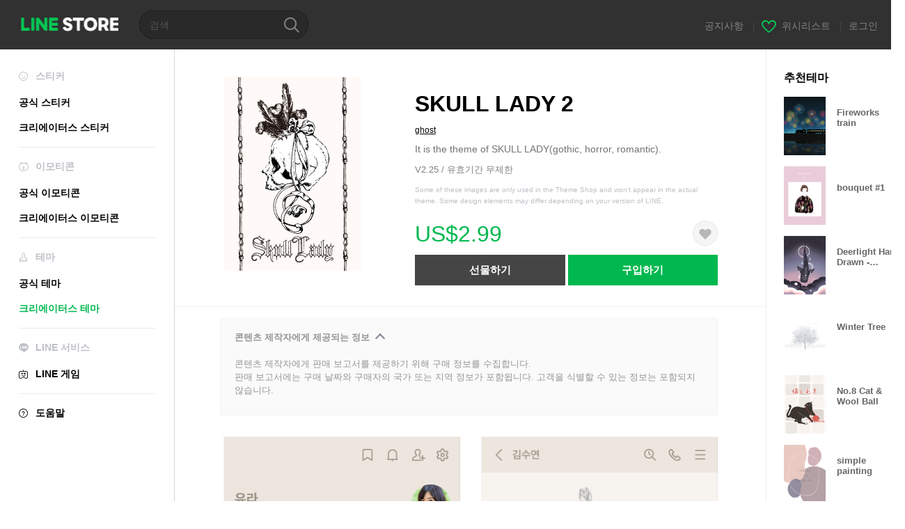

--- FILE ---
content_type: text/html;charset=UTF-8
request_url: https://store.line.me/themeshop/product/ce746518-c49c-4e05-8a6e-39402177aa7f/ko?from=theme
body_size: 10743
content:
<!DOCTYPE html>
<html lang="ko" data-lang="ko">
<head>
  
    
  <meta charset="UTF-8" />
  <meta name="viewport" content="width=device-width, user-scalable=yes, initial-scale=1" />
  <title>SKULL LADY 2 – LINE 테마 | LINE STORE</title>
  <meta name="description" content="It is the theme of SKULL LADY(gothic, horror, romantic)." />
  <meta name="format-detection" content="telephone=no" />

    
  <meta property="og:type" content="website"/>
  <meta property="og:title" content="SKULL LADY 2 – LINE 테마 | LINE STORE" />
  <meta property="og:url" content="https://store.line.me/themeshop/product/ce746518-c49c-4e05-8a6e-39402177aa7f/ko?from=theme" />
  <meta property="og:description" content="It is the theme of SKULL LADY(gothic, horror, romantic)." />
  <meta property="og:site_name" content="LINE STORE" />

  <meta property="og:locale" content="ko_KR" />
  <meta property="og:locale:alternative"
        content="th_TH" /><meta property="og:locale:alternative"
        content="id_ID" /><meta property="og:locale:alternative"
        content="en_US" /><meta property="og:locale:alternative"
        content="zh_TW" /><meta property="og:locale:alternative"
        content="zh_MO" /><meta property="og:locale:alternative"
        content="en_GB" /><meta property="og:locale:alternative"
        content="ja_KS" /><meta property="og:locale:alternative"
        content="ja_JP" /><meta property="og:locale:alternative"
        content="en_IN" /><meta property="og:locale:alternative"
        content="pt_BR" /><meta property="og:locale:alternative"
        content="en_UD" /><meta property="og:locale:alternative"
        content="zh_HK" /><meta property="og:locale:alternative"
        content="ko_KR" /><meta property="og:locale:alternative"
        content="en_PI" />
  
    
    
      <meta property="og:image" content="https://shop.line-scdn.net/themeshop/v1/products/ce/74/65/ce746518-c49c-4e05-8a6e-39402177aa7f/126/WEBSTORE/icon_198x278.png" />
      <meta name="twitter:image" content="https://shop.line-scdn.net/themeshop/v1/products/ce/74/65/ce746518-c49c-4e05-8a6e-39402177aa7f/126/WEBSTORE/icon_198x278.png" />
    
    
  
  <meta name="twitter:title" content="SKULL LADY 2 – LINE 테마 | LINE STORE" />
  <meta name="twitter:description" content="It is the theme of SKULL LADY(gothic, horror, romantic)." />
  <meta name="twitter:card" content="summary">

    
  <link rel="canonical" href="https://store.line.me/themeshop/product/ce746518-c49c-4e05-8a6e-39402177aa7f/ko?from=theme">
  <link rel="alternate" hreflang="ja" href="https://store.line.me/themeshop/product/ce746518-c49c-4e05-8a6e-39402177aa7f/ja?from=theme"/><link rel="alternate" hreflang="en" href="https://store.line.me/themeshop/product/ce746518-c49c-4e05-8a6e-39402177aa7f/en?from=theme"/><link rel="alternate" hreflang="zh-Hant" href="https://store.line.me/themeshop/product/ce746518-c49c-4e05-8a6e-39402177aa7f/zh-Hant?from=theme"/><link rel="alternate" hreflang="ko" href="https://store.line.me/themeshop/product/ce746518-c49c-4e05-8a6e-39402177aa7f/ko?from=theme"/><link rel="alternate" hreflang="th" href="https://store.line.me/themeshop/product/ce746518-c49c-4e05-8a6e-39402177aa7f/th?from=theme"/><link rel="alternate" hreflang="id" href="https://store.line.me/themeshop/product/ce746518-c49c-4e05-8a6e-39402177aa7f/id?from=theme"/><link rel="alternate" hreflang="pt-BR" href="https://store.line.me/themeshop/product/ce746518-c49c-4e05-8a6e-39402177aa7f/pt-BR?from=theme"/><link rel="alternate" hreflang="x-default" href="https://store.line.me/themeshop/product/ce746518-c49c-4e05-8a6e-39402177aa7f?from=theme"/>

    
  
    <meta name="mobile-web-app-capable" content="yes" />
    <meta name="application-name" content="LINE STORE" />
    <meta name="apple-mobile-web-app-capable" content="yes" />
    <meta name="apple-mobile-web-app-status-bar-style" content="black" />
    <meta name="apple-mobile-web-app-title" content="LINE STORE" />
  

    
  <link rel="apple-touch-icon" sizes="228x228"
        href="https://scdn.line-apps.com/n/line_store_sp/img/apple_touch_icon_228_20160805.png" />
  <link rel="apple-touch-icon-precomposed"
        href="https://scdn.line-apps.com/n/line_store_sp/img/apple_touch_icon_144_20160805.png" />
  <link rel="icon" sizes="192x192" type="image/png"
        href="https://scdn.line-apps.com/n/line_store_sp/img/apple_touch_icon_192_20160805.png" />
  <link rel="shortcut icon" type="image/x-icon"
        href="https://scdn.line-apps.com/n/line_store_sp/img/favicon_20160805.ico" />

    
  <noscript>
    <div style="padding: 10px; text-align: center; background-color: #fffcca;">JavaScript 설정이 꺼져있습니다.
브라우저 설정에서 JavaScript를 켜주세요.</div>
  </noscript>

    


<script type="application/ld+json">
  {
    "@context": "https://schema.org",
    "@type": "Product",
    "sku": "ce746518-c49c-4e05-8a6e-39402177aa7f",
    "url": "https://store.line.me/themeshop/product/ce746518-c49c-4e05-8a6e-39402177aa7f/ko",
    
    "name": "SKULL LADY 2",
    "description": "It is the theme of SKULL LADY(gothic, horror, romantic).",
    "image": "https://shop.line-scdn.net/themeshop/v1/products/ce/74/65/ce746518-c49c-4e05-8a6e-39402177aa7f/126/WEBSTORE/icon_198x278.png",
    
    "offers": {
      "@type": "Offer",
      "price": "2.99",
      "priceCurrency": "USD",
      "url": "https://store.line.me/themeshop/product/ce746518-c49c-4e05-8a6e-39402177aa7f/ko"
      
      ,"seller": {
         "@type": "Organization",
         "name": "ghost",
         "url": "https://store.line.me/themeshop/author/94598/ko"
      }
      
    }
    
    
  }
</script>


  
  
  
    
      
    
  

  <link href="https://static.line-scdn.net/laicon/edge/8.0/laicon.min.css" rel="stylesheet" crossorigin="anonymous" defer/>
  <link rel="stylesheet" crossorigin="anonymous" href="https://static.line-scdn.net/line_store/19b8c4ac38c/pc/css/line_store_pc.css"/>
  
  
    <link rel="stylesheet" crossorigin="anonymous" href="https://static.line-scdn.net/line_store/edge/store-vite/main.CawiWzHC.min.css" />
  
  

</head>
<body class="ExOsMac">
<div class="LyWrap">
  
  
  <div id="header-banner-root"></div>

  <header class="LyHead">
  <h1 class="MdGHD01Logo">
    <a href="/home/ko">LINE STORE</a>
  </h1>
  
  <div class="MdGHD02Search" data-widget="SearchBox">
    <form method="GET" action="/search/ko">
      <span class="MdIcoSearch01 FnSearchIcon" data-test="search-icon"></span>
      <span></span>
      <input class="FnSearchInput" data-test="search-field" type="text" name="q" placeholder="검색" value="" />
    </form>
  </div>
  <ul class="MdGHD03Util">
    <li class="mdGHD03Li">
      <a href="/notice/list/ko">
        <span>공지사항</span>
      </a>
      <span class="mdGHD03Line">|</span>
    </li>
    <li class="mdGHD03Li" data-test="wishlist-btn">
      <a href="/wishlist/ko"><span class="MdIcoWishlist01"></span><span>위시리스트</span></a>
      <span class="mdGHD03Line">|</span>
    </li>
    
    
    <li class="mdGHD03Li" data-test="login-btn"><a href="/login/ko?url=%2Fthemeshop%2Fproduct%2Fce746518-c49c-4e05-8a6e-39402177aa7f%2Fko%3Ffrom%3Dtheme" rel="nofollow">로그인</a></li>
  </ul>
</header>
  
  
  <div class="LyContents MdCF">
    
    
      <div class="LySub">
  <nav class="MdSB06Nav" role="navigation">
    
    <ul>
      <li class="title flexVerticalCenter">
        <i class="lar la-smile"></i>
        <span>스티커</span>
      </li>
      
      
        
        
      
        <li data-test="stickershop-side-menu-item">
          <a href="/stickershop/home/general/ko"
             data-event-category="common"
             data-event-action="click_menu_sticker_pc">공식 스티커</a>
        </li>
        
      
        
        <li data-test="creators-stickershop-side-menu-item">
          <a href="/stickershop/home/user/ko"
             data-event-category="common"
             data-event-action="click_menu_cm-sticker_pc">크리에이터스 스티커</a>
        </li>
      
        
        
      
        
        
      
        
        
      
        
        
      
        
        
      
    </ul>
    <hr>
    <ul>
      <li class="title flexVerticalCenter">
        <i class="labr la-line-friends"></i>
        <span>이모티콘</span>
      </li>
      
        
        
      
        
        
      
        
        
      
        <li data-test="emojishop-side-menu-item">
          <a href="/emojishop/home/general/ko"
             data-event-category="common"
             data-event-action="click_menu_emoji_pc">공식 이모티콘</a>
        </li>
        
      
        
        <li data-test="creators-emojishop-side-menu-item">
          <a href="/emojishop/home/creators/ko"
             data-event-category="common"
             data-event-action="click_menu_cs-emoji_pc">크리에이터스 이모티콘</a>
        </li>
      
        
        
      
        
        
      
        
        
      
    </ul>
    <hr>
    <ul>
      <li class="title flexVerticalCenter">
        <i class="lar la-brush"></i> <span>테마</span>
      </li>
      
        
        
      
        
        
      
        
        
      
        
        
      
        
        
      
        <li data-test="themeshop-side-menu-item">
          <a href="/themeshop/home/ko"
             data-event-category="common"
             data-event-action="click_menu_theme_pc">공식 테마</a>
        </li>
        
      
        
        <li data-test="creators-themeshop-side-menu-item" class="ExSelected">
          <a href="/themeshop/home/creators/ko"
             data-event-category="common"
             data-event-action="click_menu_cs-theme_pc">크리에이터스 테마</a>
        </li>
      
        
        
      
    </ul>
    <hr>
    <ul data-test="side-menu">
      <li class="title flexVerticalCenter">
        <i class="labr la-line-messenger-alt"></i>
        <span>LINE 서비스</span>
      </li>
      
        
        
        
        
        
        
        
      
        
        
        
        
        
        
        
      
        
        
        
        
        
        
        
      
        
        
        
        
        
        
        
      
        
        
        
        
        
        
        
      
        
        
        
        
        
        
        
      
        
        
        
        
        
        
        
      
        
        
        <li data-test="gameshop-side-menu-item">
          <a class="flexVerticalCenter" href="/game/ko">
            <i class="labr la-line-faceplay"></i>
            <span data-event-category="common"
                  data-event-action="click_menu_game_pc">LINE 게임</span>
          </a>
        </li>
        
        
        
        
      
    </ul>
    <hr>
    <ul>
      <li>
        <a class="flexVerticalCenter" href="https://help.line.me/webstore/web?lang=ko">
          <i class="lar la-question-circle"></i>
          <span>도움말</span>
        </a>
      </li>
    </ul>
  </nav>
  
</div>
    
    
    
    <div class="LyMain" role="main">
      
  
    
      
    
  

      
      <section class="MdBox03">
        <div class="mdBox03Inner01">
          <div class="MdCMN38EndTop mdCMN38Theme">
            <div class="mdCMN38Img">
              
  
  <img height="278"
       width="198"
       alt="SKULL LADY 2"
       src="https://shop.line-scdn.net/themeshop/v1/products/ce/74/65/ce746518-c49c-4e05-8a6e-39402177aa7f/126/WEBSTORE/icon_198x278.png" />


              
            </div>
            <div class="mdCMN38Item01">
              <div class="mdCMN38Item0lHead">
                
                
                <p class="mdCMN38Item01Ttl" data-test="theme-name-title">SKULL LADY 2</p>
              </div>
              <a class="mdCMN38Item01Author"
                 data-test="theme-author"
                 href="/themeshop/author/94598/ko">ghost</a>
              <p class="mdCMN38Item01Txt">It is the theme of SKULL LADY(gothic, horror, romantic).</p>
              <p class="mdCMN38Period">V2.25 / 유효기간 무제한</p>
              <p class="mdCMN38LegalNotice">Some of these images are only used in the Theme Shop and won&#39;t appear in the actual theme. Some design elements may differ depending on your version of LINE.</p>
              <div class="mdCMN38Item01Info">
                <p class="mdCMN38Item01Price" data-test="theme-price">US$2.99</p>
                
                <div id="spa-endpage-wish-button-root"></div>
                
              </div>
              
  

              <ul class="mdCMN38Item01Ul">
                
                
                  <li>
                    
  <button type="button" 
          class="MdBtn01P02"
          data-test="present-btn"
          data-href="/login/?url=%2Fthemeshop%2Fproduct%2Fce746518-c49c-4e05-8a6e-39402177aa7f%2Fko%3Ffrom%3Dtheme"
          data-widget="LinkButton">선물하기</button>

                  </li>
                  <li>
                    
  <button type="button" 
          class="MdBtn01P01"
          data-test="purchase-btn"
          rel="nofollow"
          data-href = "/themeshop/payment?id=ce746518-c49c-4e05-8a6e-39402177aa7f&amp;confirmedPrice=US%242.99"
          data-widget = "PopUpButton"
          data-win-height="526"
          data-win-width="692"
          data-reload="true">구입하기</button>

                  </li>
                
              </ul>
              
  
    
  

              
            </div>
          </div>
          <div class="MdHLine01"></div>
          <div class="MdCMN09DetailView mdCMN09Theme">
  <div class="mdCMN09Preview">
    
    <div class="mdCMN09PreviewTxt" data-test="preview-text">
      
  <div data-widget="CreatorDisclaimerAccordion"
       data-update-collapse-disclaimer-api-param="USER_DISCLAIMER"
       data-update-collapse-disclaimer-api="/api/disclaimer/update/ko"
       style="margin-bottom: 10px;">
    <div class="accordion-button"
         data-collapse-target="#disclaimer"
         data-test="disclaimer-accordion-button">
      <span>콘텐츠 제작자에게 제공되는 정보</span>
    </div>
    <p id="disclaimer" data-test="disclaimer">
      <br>
      콘텐츠 제작자에게 판매 보고서를 제공하기 위해 구매 정보를 수집합니다.<br>판매 보고서에는 구매 날짜와 구매자의 국가 또는 지역 정보가 포함됩니다. 고객을 식별할 수 있는 정보는 포함되지 않습니다.
    </p>
  </div>

    </div>
  </div>
  <div class="mdCMN09ImgList">
    <div class="mdCMN09ImgListWarp">
      <ul class="mdCMN09Ul FnSticker_animation_list_img">
        <li class="mdCMN09Li">
          <span class="mdCMN09Image"
                style="background-image: url(&#39;https://shop.line-scdn.net/themeshop/v1/products/ce/74/65/ce746518-c49c-4e05-8a6e-39402177aa7f/126/ANDROID/ko/preview_002_720x1232.png&#39;); width: 340px; height: 581.7777777778px; background-size: 340px 581.7777777778px"
                oncontextmenu="return false;"></span>
        </li>
        <li class="mdCMN09Li">
          <span class="mdCMN09Image"
                style="background-image: url(&#39;https://shop.line-scdn.net/themeshop/v1/products/ce/74/65/ce746518-c49c-4e05-8a6e-39402177aa7f/126/ANDROID/ko/preview_003_720x1232.png&#39;); width: 340px; height: 581.7777777778px; background-size: 340px 581.7777777778px"
                oncontextmenu="return false;"></span>
        </li>
        <li class="mdCMN09Li">
          <span class="mdCMN09Image"
                style="background-image: url(&#39;https://shop.line-scdn.net/themeshop/v1/products/ce/74/65/ce746518-c49c-4e05-8a6e-39402177aa7f/126/ANDROID/ko/preview_004_720x1232.png&#39;); width: 340px; height: 581.7777777778px; background-size: 340px 581.7777777778px"
                oncontextmenu="return false;"></span>
        </li>
        <li class="mdCMN09Li">
          <span class="mdCMN09Image"
                style="background-image: url(&#39;https://shop.line-scdn.net/themeshop/v1/products/ce/74/65/ce746518-c49c-4e05-8a6e-39402177aa7f/126/ANDROID/ko/preview_005_720x1232.png&#39;); width: 340px; height: 581.7777777778px; background-size: 340px 581.7777777778px"
                oncontextmenu="return false;"></span>
        </li>
      </ul>
    </div>
  </div>
  <p class="mdCMN09Copy">©ghost</p>
  <p class="mdCMN09Txt">
   <a href="javascript:;"
      data-widget="EventTrigger"
      data-event-name="openModalWindow"
      data-event-target="EnvironmentCaution">주의사항</a>
   <a data-widget="PopUpButton"
      data-win-height="760"
      data-win-width="692"
      data-reload="true"
      href="/report/themeshop/ce746518-c49c-4e05-8a6e-39402177aa7f/ko">신고</a>
  </p>
  <div class="MdCMN22Share">
  <ul class="mdCMN22ShareUl">
    <li class="mdCMN22ShareLi">
      <a href="javascript:;"
         data-test="line-btn"
         data-widget="ShareButton"
         data-type="line_timeline"
         title="LINE" data-share-text="SKULL LADY 2 – LINE 테마 | LINE STORE" data-share-url="https://store.line.me/themeshop/product/ce746518-c49c-4e05-8a6e-39402177aa7f/ko?from=theme">
        <span class="mdCMN22ShareLINE">LINE Share</span>
      </a>
    </li>
    <li class="mdCMN22ShareLi">
      <a href="javascript:;"
         data-test="twitter-btn"
         data-widget="ShareButton"
         data-type="tw"
         title="X (Twitter)" data-share-text="SKULL LADY 2 – LINE 테마 | LINE STORE" data-share-url="https://store.line.me/themeshop/product/ce746518-c49c-4e05-8a6e-39402177aa7f/ko?from=theme">
        <span class="mdCMN22ShareTW">X (Twitter) Share</span>
      </a>
    </li>
    <li class="mdCMN22ShareLi">
      <a href="javascript:;"
         data-test="facebook-btn"
         data-widget="ShareButton"
         data-type="fb"
         title="Facebook" data-share-text="SKULL LADY 2 – LINE 테마 | LINE STORE" data-share-url="https://store.line.me/themeshop/product/ce746518-c49c-4e05-8a6e-39402177aa7f/ko?from=theme">
        <span class="mdCMN22ShareFB">Facebook Share</span>
      </a>
    </li>
  </ul>
  <!--/MdCMN22Share-->
</div>
</div>
        </div>
        <div class="mdBox03Inner02">
  <div class="MdHead01">
    <h2 class="MdTtl02"
        data-test="recommended-theme-title">추천테마</h2>
  </div>
  <div class="MdCMN01List">
    <ul class="mdCMN01Ul"
        data-test="recommended-theme-list">
      <li class="mdCMN01Li">

        <a href="/themeshop/product/fdf4f605-1799-484d-910b-5c1ebd140aef/ko?from=theme">
          <div class="MdCMN07Item mdCMN07Theme">
            <div class="mdCMN07Img">
              
  
  <img height="84"
       width="60"
       alt="Fireworks train"
       src="https://shop.line-scdn.net/themeshop/v1/products/fd/f4/f6/fdf4f605-1799-484d-910b-5c1ebd140aef/106/WEBSTORE/icon_198x278.png" />


            </div>
            <div class="mdCMN07Txt" data-test="recommended-theme-name">
              
  
  
  

              <h3 class="mdCMN07Ttl">Fireworks train</h3>
            </div>
          </div>
        </a>
      </li>
      <li class="mdCMN01Li">

        <a href="/themeshop/product/824441b5-26ef-4ff6-a782-36ad8de7fc7e/ko?from=theme">
          <div class="MdCMN07Item mdCMN07Theme">
            <div class="mdCMN07Img">
              
  
  <img height="84"
       width="60"
       alt="bouquet #1"
       src="https://shop.line-scdn.net/themeshop/v1/products/82/44/41/824441b5-26ef-4ff6-a782-36ad8de7fc7e/108/WEBSTORE/icon_198x278.png" />


            </div>
            <div class="mdCMN07Txt" data-test="recommended-theme-name">
              
  
  
  

              <h3 class="mdCMN07Ttl">bouquet #1</h3>
            </div>
          </div>
        </a>
      </li>
      <li class="mdCMN01Li">

        <a href="/themeshop/product/7015be1d-3bf3-40cf-80f8-915444833fe9/ko?from=theme">
          <div class="MdCMN07Item mdCMN07Theme">
            <div class="mdCMN07Img">
              
  
  <img height="84"
       width="60"
       alt="Deerlight Hand Drawn - Skyfall_V.08_rmk"
       src="https://shop.line-scdn.net/themeshop/v1/products/70/15/be/7015be1d-3bf3-40cf-80f8-915444833fe9/25/WEBSTORE/icon_198x278.png" />


            </div>
            <div class="mdCMN07Txt" data-test="recommended-theme-name">
              
  
  
  

              <h3 class="mdCMN07Ttl">Deerlight Hand Drawn - Skyfall_V.08_rmk</h3>
            </div>
          </div>
        </a>
      </li>
      <li class="mdCMN01Li">

        <a href="/themeshop/product/a9d5bf4d-cc10-4a69-bbeb-b75c45c6449d/ko?from=theme">
          <div class="MdCMN07Item mdCMN07Theme">
            <div class="mdCMN07Img">
              
  
  <img height="84"
       width="60"
       alt="Winter Tree"
       src="https://shop.line-scdn.net/themeshop/v1/products/a9/d5/bf/a9d5bf4d-cc10-4a69-bbeb-b75c45c6449d/119/WEBSTORE/icon_198x278.png" />


            </div>
            <div class="mdCMN07Txt" data-test="recommended-theme-name">
              
  
  
  

              <h3 class="mdCMN07Ttl">Winter Tree</h3>
            </div>
          </div>
        </a>
      </li>
      <li class="mdCMN01Li">

        <a href="/themeshop/product/a68fc843-f45f-4cfa-8a1f-5ec36cdabf16/ko?from=theme">
          <div class="MdCMN07Item mdCMN07Theme">
            <div class="mdCMN07Img">
              
  
  <img height="84"
       width="60"
       alt="No.8 Cat &amp; Wool Ball"
       src="https://shop.line-scdn.net/themeshop/v1/products/a6/8f/c8/a68fc843-f45f-4cfa-8a1f-5ec36cdabf16/132/WEBSTORE/icon_198x278.png" />


            </div>
            <div class="mdCMN07Txt" data-test="recommended-theme-name">
              
  
  
  

              <h3 class="mdCMN07Ttl">No.8 Cat &amp; Wool Ball</h3>
            </div>
          </div>
        </a>
      </li>
      <li class="mdCMN01Li">

        <a href="/themeshop/product/804d4624-9b85-4a00-b828-9a650f43d174/ko?from=theme">
          <div class="MdCMN07Item mdCMN07Theme">
            <div class="mdCMN07Img">
              
  
  <img height="84"
       width="60"
       alt="simple painting"
       src="https://shop.line-scdn.net/themeshop/v1/products/80/4d/46/804d4624-9b85-4a00-b828-9a650f43d174/81/WEBSTORE/icon_198x278.png" />


            </div>
            <div class="mdCMN07Txt" data-test="recommended-theme-name">
              
  
  
  

              <h3 class="mdCMN07Ttl">simple painting</h3>
            </div>
          </div>
        </a>
      </li>
      <li class="mdCMN01Li">

        <a href="/themeshop/product/668df1db-aec3-4cd2-adf1-b3bdbe1ba35a/ko?from=theme">
          <div class="MdCMN07Item mdCMN07Theme">
            <div class="mdCMN07Img">
              
  
  <img height="84"
       width="60"
       alt="Water Mirror of autumn leaves"
       src="https://shop.line-scdn.net/themeshop/v1/products/66/8d/f1/668df1db-aec3-4cd2-adf1-b3bdbe1ba35a/118/WEBSTORE/icon_198x278.png" />


            </div>
            <div class="mdCMN07Txt" data-test="recommended-theme-name">
              
  
  
  

              <h3 class="mdCMN07Ttl">Water Mirror of autumn leaves</h3>
            </div>
          </div>
        </a>
      </li>
      <li class="mdCMN01Li">

        <a href="/themeshop/product/809d6925-fdf5-4710-be41-6e03e90198e2/ko?from=theme">
          <div class="MdCMN07Item mdCMN07Theme">
            <div class="mdCMN07Img">
              
  
  <img height="84"
       width="60"
       alt="Snow Crystal xmas tree"
       src="https://shop.line-scdn.net/themeshop/v1/products/80/9d/69/809d6925-fdf5-4710-be41-6e03e90198e2/115/WEBSTORE/icon_198x278.png" />


            </div>
            <div class="mdCMN07Txt" data-test="recommended-theme-name">
              
  
  
  

              <h3 class="mdCMN07Ttl">Snow Crystal xmas tree</h3>
            </div>
          </div>
        </a>
      </li>
      <li class="mdCMN01Li">

        <a href="/themeshop/product/9a952a5b-fd18-4b94-b58b-fc1b82e8f3c3/ko?from=theme">
          <div class="MdCMN07Item mdCMN07Theme">
            <div class="mdCMN07Img">
              
  
  <img height="84"
       width="60"
       alt="JAPAN#1"
       src="https://shop.line-scdn.net/themeshop/v1/products/9a/95/2a/9a952a5b-fd18-4b94-b58b-fc1b82e8f3c3/128/WEBSTORE/icon_198x278.png" />


            </div>
            <div class="mdCMN07Txt" data-test="recommended-theme-name">
              
  
  
  

              <h3 class="mdCMN07Ttl">JAPAN#1</h3>
            </div>
          </div>
        </a>
      </li>
      <li class="mdCMN01Li">

        <a href="/themeshop/product/1d5a7bec-64d8-420d-bebc-7c251dbc75a9/ko?from=theme">
          <div class="MdCMN07Item mdCMN07Theme">
            <div class="mdCMN07Img">
              
  
  <img height="84"
       width="60"
       alt="-Yakiimo-"
       src="https://shop.line-scdn.net/themeshop/v1/products/1d/5a/7b/1d5a7bec-64d8-420d-bebc-7c251dbc75a9/76/WEBSTORE/icon_198x278.png" />


            </div>
            <div class="mdCMN07Txt" data-test="recommended-theme-name">
              
  
  
  

              <h3 class="mdCMN07Ttl">-Yakiimo-</h3>
            </div>
          </div>
        </a>
      </li>
      <li class="mdCMN01Li">

        <a href="/themeshop/product/62d9d5d9-6199-4241-87d3-b52ffd569346/ko?from=theme">
          <div class="MdCMN07Item mdCMN07Theme">
            <div class="mdCMN07Img">
              
  
  <img height="84"
       width="60"
       alt="GOLD GRASS"
       src="https://shop.line-scdn.net/themeshop/v1/products/62/d9/d5/62d9d5d9-6199-4241-87d3-b52ffd569346/131/WEBSTORE/icon_198x278.png" />


            </div>
            <div class="mdCMN07Txt" data-test="recommended-theme-name">
              
  
  
  

              <h3 class="mdCMN07Ttl">GOLD GRASS</h3>
            </div>
          </div>
        </a>
      </li>
      <li class="mdCMN01Li">

        <a href="/themeshop/product/f7bf3754-6541-4238-bc8b-491f64a2912f/ko?from=theme">
          <div class="MdCMN07Item mdCMN07Theme">
            <div class="mdCMN07Img">
              
  
  <img height="84"
       width="60"
       alt="Beerjaa Theme"
       src="https://shop.line-scdn.net/themeshop/v1/products/f7/bf/37/f7bf3754-6541-4238-bc8b-491f64a2912f/131/WEBSTORE/icon_198x278.png" />


            </div>
            <div class="mdCMN07Txt" data-test="recommended-theme-name">
              
  
  
  

              <h3 class="mdCMN07Ttl">Beerjaa Theme</h3>
            </div>
          </div>
        </a>
      </li>
      <li class="mdCMN01Li">

        <a href="/themeshop/product/c56da45a-4edc-4d40-a274-20fc316a86c4/ko?from=theme">
          <div class="MdCMN07Item mdCMN07Theme">
            <div class="mdCMN07Img">
              
  
  <img height="84"
       width="60"
       alt="CAFE TIME -day-"
       src="https://shop.line-scdn.net/themeshop/v1/products/c5/6d/a4/c56da45a-4edc-4d40-a274-20fc316a86c4/92/WEBSTORE/icon_198x278.png" />


            </div>
            <div class="mdCMN07Txt" data-test="recommended-theme-name">
              
  
  
  

              <h3 class="mdCMN07Ttl">CAFE TIME -day-</h3>
            </div>
          </div>
        </a>
      </li>
      <li class="mdCMN01Li">

        <a href="/themeshop/product/ffcd9b61-2f87-4cff-a285-ca3412bce450/ko?from=theme">
          <div class="MdCMN07Item mdCMN07Theme">
            <div class="mdCMN07Img">
              
  
  <img height="84"
       width="60"
       alt="Simply in the dark"
       src="https://shop.line-scdn.net/themeshop/v1/products/ff/cd/9b/ffcd9b61-2f87-4cff-a285-ca3412bce450/83/WEBSTORE/icon_198x278.png" />


            </div>
            <div class="mdCMN07Txt" data-test="recommended-theme-name">
              
  
  
  

              <h3 class="mdCMN07Ttl">Simply in the dark</h3>
            </div>
          </div>
        </a>
      </li>
      <li class="mdCMN01Li">

        <a href="/themeshop/product/4335c57e-0e81-4806-aab2-0d9fa811713c/ko?from=theme">
          <div class="MdCMN07Item mdCMN07Theme">
            <div class="mdCMN07Img">
              
  
  <img height="84"
       width="60"
       alt="GOTH GIRL"
       src="https://shop.line-scdn.net/themeshop/v1/products/43/35/c5/4335c57e-0e81-4806-aab2-0d9fa811713c/92/WEBSTORE/icon_198x278.png" />


            </div>
            <div class="mdCMN07Txt" data-test="recommended-theme-name">
              
  
  
  

              <h3 class="mdCMN07Ttl">GOTH GIRL</h3>
            </div>
          </div>
        </a>
      </li>
      <li class="mdCMN01Li">

        <a href="/themeshop/product/dd19717d-bac7-40a1-84d1-96739301087b/ko?from=theme">
          <div class="MdCMN07Item mdCMN07Theme">
            <div class="mdCMN07Img">
              
  
  <img height="84"
       width="60"
       alt="watercolor Botanical flower mush"
       src="https://shop.line-scdn.net/themeshop/v1/products/dd/19/71/dd19717d-bac7-40a1-84d1-96739301087b/95/WEBSTORE/icon_198x278.png" />


            </div>
            <div class="mdCMN07Txt" data-test="recommended-theme-name">
              
  
  
  

              <h3 class="mdCMN07Ttl">watercolor Botanical flower mush</h3>
            </div>
          </div>
        </a>
      </li>
      <li class="mdCMN01Li">

        <a href="/themeshop/product/689c5285-8b40-443d-89b2-64b2a7ccb927/ko?from=theme">
          <div class="MdCMN07Item mdCMN07Theme">
            <div class="mdCMN07Img">
              
  
  <img height="84"
       width="60"
       alt="Afternoon Tea Party"
       src="https://shop.line-scdn.net/themeshop/v1/products/68/9c/52/689c5285-8b40-443d-89b2-64b2a7ccb927/132/WEBSTORE/icon_198x278.png" />


            </div>
            <div class="mdCMN07Txt" data-test="recommended-theme-name">
              
  
  
  

              <h3 class="mdCMN07Ttl">Afternoon Tea Party</h3>
            </div>
          </div>
        </a>
      </li>
      <li class="mdCMN01Li">

        <a href="/themeshop/product/f12348b9-fa42-44fe-b811-e854c61b8821/ko?from=theme">
          <div class="MdCMN07Item mdCMN07Theme">
            <div class="mdCMN07Img">
              
  
  <img height="84"
       width="60"
       alt="Cat au Lait"
       src="https://shop.line-scdn.net/themeshop/v1/products/f1/23/48/f12348b9-fa42-44fe-b811-e854c61b8821/110/WEBSTORE/icon_198x278.png" />


            </div>
            <div class="mdCMN07Txt" data-test="recommended-theme-name">
              
  
  
  

              <h3 class="mdCMN07Ttl">Cat au Lait</h3>
            </div>
          </div>
        </a>
      </li>
      <li class="mdCMN01Li">

        <a href="/themeshop/product/3e8151d9-c60a-4650-8e0f-008760cf0105/ko?from=theme">
          <div class="MdCMN07Item mdCMN07Theme">
            <div class="mdCMN07Img">
              
  
  <img height="84"
       width="60"
       alt="Black Apple_c"
       src="https://shop.line-scdn.net/themeshop/v1/products/3e/81/51/3e8151d9-c60a-4650-8e0f-008760cf0105/137/WEBSTORE/icon_198x278.png" />


            </div>
            <div class="mdCMN07Txt" data-test="recommended-theme-name">
              
  
  
  

              <h3 class="mdCMN07Ttl">Black Apple_c</h3>
            </div>
          </div>
        </a>
      </li>
      <li class="mdCMN01Li">

        <a href="/themeshop/product/d130d40c-ff21-462b-aede-517cad843546/ko?from=theme">
          <div class="MdCMN07Item mdCMN07Theme">
            <div class="mdCMN07Img">
              
  
  <img height="84"
       width="60"
       alt="at holy night"
       src="https://shop.line-scdn.net/themeshop/v1/products/d1/30/d4/d130d40c-ff21-462b-aede-517cad843546/131/WEBSTORE/icon_198x278.png" />


            </div>
            <div class="mdCMN07Txt" data-test="recommended-theme-name">
              
  
  
  

              <h3 class="mdCMN07Ttl">at holy night</h3>
            </div>
          </div>
        </a>
      </li>
      <li class="mdCMN01Li">

        <a href="/themeshop/product/c1a6af5e-bb3e-4b02-b3bd-a47314f9f88f/ko?from=theme">
          <div class="MdCMN07Item mdCMN07Theme">
            <div class="mdCMN07Img">
              
  
  <img height="84"
       width="60"
       alt="Cute sick &#39;&#39;yami kawaii&#39;&#39; -ver.2-"
       src="https://shop.line-scdn.net/themeshop/v1/products/c1/a6/af/c1a6af5e-bb3e-4b02-b3bd-a47314f9f88f/132/WEBSTORE/icon_198x278.png" />


            </div>
            <div class="mdCMN07Txt" data-test="recommended-theme-name">
              
  
  
  

              <h3 class="mdCMN07Ttl">Cute sick &#39;&#39;yami kawaii&#39;&#39; -ver.2-</h3>
            </div>
          </div>
        </a>
      </li>
      <li class="mdCMN01Li">

        <a href="/themeshop/product/b94b43e5-909c-49fd-9c72-58994477ac21/ko?from=theme">
          <div class="MdCMN07Item mdCMN07Theme">
            <div class="mdCMN07Img">
              
  
  <img height="84"
       width="60"
       alt="Game style"
       src="https://shop.line-scdn.net/themeshop/v1/products/b9/4b/43/b94b43e5-909c-49fd-9c72-58994477ac21/135/WEBSTORE/icon_198x278.png" />


            </div>
            <div class="mdCMN07Txt" data-test="recommended-theme-name">
              
  
  
  

              <h3 class="mdCMN07Ttl">Game style</h3>
            </div>
          </div>
        </a>
      </li>
      <li class="mdCMN01Li">

        <a href="/themeshop/product/d91c335b-4fb6-4fd8-afd2-d7a9b838a9cc/ko?from=theme">
          <div class="MdCMN07Item mdCMN07Theme">
            <div class="mdCMN07Img">
              
  
  <img height="84"
       width="60"
       alt="DE6RE Clothing 1"
       src="https://shop.line-scdn.net/themeshop/v1/products/d9/1c/33/d91c335b-4fb6-4fd8-afd2-d7a9b838a9cc/131/WEBSTORE/icon_198x278.png" />


            </div>
            <div class="mdCMN07Txt" data-test="recommended-theme-name">
              
  
  
  

              <h3 class="mdCMN07Ttl">DE6RE Clothing 1</h3>
            </div>
          </div>
        </a>
      </li>
      <li class="mdCMN01Li">

        <a href="/themeshop/product/c3a97559-2218-4025-9b2d-fffdb0655902/ko?from=theme">
          <div class="MdCMN07Item mdCMN07Theme">
            <div class="mdCMN07Img">
              
  
  <img height="84"
       width="60"
       alt="VINTAGE OLD STYLE WOOD"
       src="https://shop.line-scdn.net/themeshop/v1/products/c3/a9/75/c3a97559-2218-4025-9b2d-fffdb0655902/125/WEBSTORE/icon_198x278.png" />


            </div>
            <div class="mdCMN07Txt" data-test="recommended-theme-name">
              
  
  
  

              <h3 class="mdCMN07Ttl">VINTAGE OLD STYLE WOOD</h3>
            </div>
          </div>
        </a>
      </li>
    </ul>
  </div>
</div>
      </section>
      
      
      
      
    
      
        
  
    
      
    
  

      
      
    </div>
    
  </div>
  
  
  
  <footer class="LyFoot" role="contentinfo" data-test="foot-menu">

      
    
    
    <!-- For TW -->
    

    
    
    <div class="lyFootInner">
      <h1 class="MdHide">LY Corporation Link</h1>
      <div class="MdGFT02Link">
        <ul class="mdGFT02Ul" data-test="other-country-foot-menu-ul">
          <li><a href="/terms/ko">이용약관</a></li>
          <li><a href="https://terms.line.me/line_rules?lang=ko"
                 target="_blank">개인정보처리방침</a>
          </li>
          
          
          
          
        </ul>
      </div>
      <p class="MdGFT01Copy" data-test="company-name">
        <small>©&#160;<b>LY Corporation</b></small>
      </p>
    </div>
      

    <div class="MdGFT03Lang">
      <div class="mdGFT03NewSelect01" data-widget="Select" data-form=".FnLanguageSelectForm">
        <div class="mdGFT03Label"><span class="mdGFT03LabelTxt" data-test="set-language-txt"></span></div>
        <ul class="mdGFT03Ul MdHide" style="top: -202px">
          <li class="mdGFT03Li" data-action="/setLanguage/ja">
            <a class="mdGFT03Txt">日本語</a>
          </li>
          <li class="mdGFT03Li" data-action="/setLanguage/en">
            <a class="mdGFT03Txt">English</a>
          </li>
          <li class="mdGFT03Li" data-action="/setLanguage/zh-Hant">
            <a class="mdGFT03Txt">中文(繁體)</a>
          </li>
          <li class="mdGFT03Li" data-action="/setLanguage/ko"
              data-selected="true">
            <a class="mdGFT03Txt">한국어</a>
          </li>
          <li class="mdGFT03Li" data-action="/setLanguage/th">
            <a class="mdGFT03Txt">ภาษาไทย</a>
          </li>
          <li class="mdGFT03Li" data-action="/setLanguage/id">
            <a class="mdGFT03Txt">Bahasa Indonesia</a>
          </li>
          <li class="mdGFT03Li" data-action="/setLanguage/pt-BR">
            <a class="mdGFT03Txt">Português brasileiro</a>
          </li>
        </ul>
        <form class="FnLanguageSelectForm" method="POST"
              action="/setLanguage/ko"><input type="hidden" name="_csrf" value="5ecf9eb7-269a-414a-9b9c-9be144a976de"/>
          <input type="hidden" class="FnUrl" name="url" value="/themeshop/product/ce746518-c49c-4e05-8a6e-39402177aa7f/ko?from=theme" />
        </form>
      </div>
    </div>

  </footer>

  
  <!-- friend item templates -->
  <script type="text/template" class="FnPresentFriendTemplate">
    <tr>
      <td class="mdLYR08TdImg">
        <div class="mdLYR08Img"><img src="{{imageUrl}}" /></div>
      </td>
      <td class="mdLYR08TdTxt">
        <div class="mdLYR08Txt">{{name}}</div>
      </td>
      <td class="mdLYR08TdBtn"><a class="MdBtn05 FnFrindSelectBtn" href="javascript:;"><span
        class="mdBtn05Inner"><span
        class="mdBtn05Txt">선택</span></span></a></td>
    </tr>
  </script>

  <!-- templates for radio buttons -->
  <script type="text/template" class="FnCallPlanRadioTemplate">
    <li class="mdCMN17Li">
      <label>
        <div class="MdIcoRadio01 {{selectedClass}}">
          <span class="mdIcoRadio01Ico"></span>
          <input name="type" value="{{id}}" type="radio" data-price="{{displayPrice}}" data-product-id="{{id}}"
                 data-item-type="{{type}}" />
        </div>
        <p class="mdCMN17LiTxt">{{name}}</p>
      </label>
    </li>
  </script>
  


  
</div>

<div>
  
  
  
  <div class="MdLYR01Box"
       data-widget="ModalWindow"
       data-widget-id="ModalWindowPresent"
       style="top: 50%; left: 50%; margin-left: -241px; margin-top: -305px; display: none;'">
    <div class="MdLYR02Body mdLYR02Present"
         data-widget="PresentFriends"
         data-package-id="123456"
         data-friends-api=/api/present/friends/ko
         data-skip-template="true"
         data-win-height="526"
         data-win-width="692"
         data-submit-url="/themeshop/payment?id=ce746518-c49c-4e05-8a6e-39402177aa7f&amp;confirmedPrice=US%242.99"
         data-to-user-param="toUserMid">
      <a class="mdLYR02Close FnModalWindowClose"
         href="javascript:;"><span class="MdBtnClose01">닫기</span></a>
      <div class="MdLYR03Head">
        <h1 class="mdLYR03Ttl">친구 선택</h1>
      </div>
      <div data-tab-id="0"
           style="display: none;">
        <p class="mdLYR02Desc">선물을 보낼 친구를 선택하세요.</p>
        <div class="MdLYR07Search FnFriendsSearchWrap">
          <div class="mdLYR07SearchBox">
            <input class="FnFriendsSearchInput"
                   type="text"
                   name=""
                   id=""
                   value=""
                   placeholder="검색" /><span
            class="MdIcoSearch02 FnFriendsSearchBtn"></span>
          </div>
          <div class="MdLYR08List">
            <p class="mdLYR08noR FnFriendsNoResults"
               style="display: none;">검색결과가 없습니다.</p>
            <table class="mdLYR08Tbl FnFriendsTable"></table>
          </div>
        </div>
      </div>
      <div data-tab-id="1"
           style="display: none;">
        <p class="mdLYR02Desc">상대방에게 보낼 템플릿 선택</p>
        <div class="MdLYR08List">
          <ul class="mdLYR08Ul"
              data-widget="RadioGroup"
              data-widget-id="presentFriendsRadioGroup">
            <li class="mdLYR08Li ExSelected">
              <label></label>
              <div class="MdIcoRadio02">
                <label><span class="mdIcoRadio02Ico"></span><input name="presentTemplateId"
                                                                   value="0"
                                                                   type="radio"/></label>
              </div>
              <label><span class="mdLYR08Img01">For You - Sticker Type 01</span></label>
            </li>
            <li class="mdLYR08Li">
              <label></label>
              <div class="MdIcoRadio02">
                <label><span class="mdIcoRadio02Ico"></span><input name="presentTemplateId"
                                                                   value="1"
                                                                   type="radio"/></label>
              </div>
              <label><span class="mdLYR08Img02">For You - Sticker Type 02</span></label>
            </li>
            <li class="mdLYR08Li">
              <label></label>
              <div class="MdIcoRadio02">
                <label><span class="mdIcoRadio02Ico"></span><input name="presentTemplateId"
                                                                   value="2"
                                                                   type="radio"/></label>
              </div>
              <label><span class="mdLYR08Img03">For You - Sticker Type 03</span></label>
            </li>
            <li class="mdLYR08Li">
              <label></label>
              <div class="MdIcoRadio02">
                <label><span class="mdIcoRadio02Ico"></span><input name="presentTemplateId"
                                                                   value="3"
                                                                   type="radio"/></label>
              </div>
              <label><span class="mdLYR08Img04">For You - Sticker Type 04</span></label>
            </li>
          </ul>
          <div class="mdLYR08Send">
            <p class="mdLYR08SendTxt">
              &#x00A0;
            </p>
            <div class="mdLYR08SendBtn">
              <a class="MdBtn01 mdBtn03 FnCancelBtn"
                 href="javascript:;"><span class="mdBtn01Inner">
                <span class="mdBtn01Txt">취소</span></span></a>
              <a class="MdBtn01 mdBtn01 FnSubmitBtn" href="javascript:;">
                <span class="mdBtn01Inner">
                  
                    <span class="mdBtn01Txt">US$2.99 구입하기</span>
                  
                  
                </span>
              </a>
            </div>
          </div>
        </div>
      </div>
    </div>
  </div>

  
  <div class="MdLYR01Layer" data-widget="ModalWindow" data-widget-id="EnvironmentCaution" style="display: none;">
    <div class="mdLYR01Inner">
      <div class="mdLYR01Body">
        <div class="MdLYR22Caution">
          <h3 class="mdLYR22Ttl01">주의사항</h3>
          <p class="mdLYR22Txt01">LINE 앱 버전이나 기기 OS 버전에 따라<br>구입이나 선물을 하지 못할 수 있습니다.<br>또한 LINE 버전에 따라 일부 화면 디자인이<br>다르게 표시될 수있습니다.</p>
        </div>
      </div>
      <div class="mdLYR01Foot">
        <button class="mdLYR01Close" data-widget="EventTrigger"
        data-event-name="closeModalWindow"
        data-event-target="EnvironmentCaution">닫기</button>
      </div>
    </div>
  </div>

  
  <script>/*<![CDATA[*/
    function pageIsReloaded() {
      try {
        const navigationEntries = performance.getEntriesByType("navigation");

        return navigationEntries.length > 0
               && navigationEntries[0] instanceof PerformanceNavigationTiming
               && navigationEntries[0].type === 'reload';
      } catch {
        // If PerformanceNavigationTiming is unavailable, ignore this method.
        return false;
      }
    }

    document.addEventListener("DOMContentLoaded", function () {
      // If the page is reloaded, do not send the event.
      if (pageIsReloaded()) {
        return;
      }

      const url = '/api/end-page-reference/send-event';

      const data = {
        itemType: "THEME",
        itemId: "ce746518-c49c-4e05-8a6e-39402177aa7f",
        countryCode: "US",
        viewType: "PC",
        referrer: document.referrer || '',
      };

      $.ajax({
        url: url,
        type: "POST",
        contentType: "application/json",
        data: JSON.stringify(data),
        dataType: "json",
      });
    });
  /*]]>*/</script>

</div>

  
    <div class="MdOverlay FnOverlay" style="display:none;"></div>
  


  



<script type="text/javascript">
  //<![CDATA[
  //
  var OPTIONS = {
    config: {
      debug: false,
      pageType: "themeEndPage",
      staticUrl: "https:\/\/scdn.line-apps.com\/n\/"
    },
    // define messages only used in JS
    messages: {}
  };

  OPTIONS.config.wishProduct = {
    productType: "THEME",
    productId: "ce746518-c49c-4e05-8a6e-39402177aa7f"
  };

  //
  //]]>
</script>

  <script>/*<![CDATA[*/
  (function (w, d, s, l, i) {
    w[l] = w[l] || [];
    w[l].push({'gtm.start': new Date().getTime(), event: 'gtm.js'});
    var f = d.getElementsByTagName(s)[0], j = d.createElement(s), dl = l != 'dataLayer' ? '&l=' + l : '';
    j.async = true;
    j.src = '//www.googletagmanager.com/gtm.js?id=' + i + dl;
    f.parentNode.insertBefore(j, f);
  })(window, document, 'script', 'dataLayer', 'GTM-TVHZDL');
  /*]]>*/</script>
  <script>
    OPTIONS.config.env = {
      phase: "release",
      storeDomain: "store.line.me",
      billingDomain: "store-bill.line.me",
      lineScheme: "line"
    };
    OPTIONS.config.assetsUrl = "https:\/\/static.line-scdn.net\/line_store\/";
    OPTIONS.config.tagNo = "19b8c4ac38c";

    OPTIONS.config.oa = {"friendShip":"UNSPECIFIED","searchId":""};

    OPTIONS.config.userStateModel = {
      isLoggedIn: false,
      country: "US",
      language: "KOREAN",
      languageId: "ko",
      viewType: "PC",
      isSmartphone: false,
      isIOS: false,
      hasCollapsedUserDisclaimer: false,
      isPremiumUser: false
    };

    

    
    OPTIONS.config.page = {
      type: "END_PAGE",
      pcPaymentPopup: {
        width: 692,
        height: 526
      },
      status: {
        isPremium: false
      }
    }
    

    dataLayer.push({
      'user': {
        isLoggedIn: false,
        viewType: "PC",
        displayLanguage: "KOREAN",
        country: "US",
        currencyType: "USD",
        deviceModel: {
          applicationType: "ANONYMOUS",
          applicationVersion: "ANONYMOUS"
        },
      }
    });

    dataLayer.push({
      salesInformation: {
        priceTier: 3,
        isCreators: true
      },
    });
  </script>
  


  
  <script>
    function redirectErrorPage(resourceName) {
      // Do not redirect when store is in maintenance mode, since the js file is not available and will redirect
      // to the error page recursively.
      if (!location.href.includes("load_script_failed") && !location.href.includes("inMaintenance")) {
        const errorPageUrl = "\/error\/load_script_failed\/ko";
        location.href = errorPageUrl + "?resourceName=" + resourceName;
      }
    }
  </script>

  
  <script src="https://static.line-scdn.net/line_store/19b8c4ac38c/pc/js/lc.line.store.pc.main.js" crossorigin="anonymous" onerror="redirectErrorPage('pcScript')"></script>
  
  <script>
    window.popups = [];
  </script>

  
  <script>
    window.headerBanners = [];
  </script>

  
  
  <script>
    window.experimentParams = {"enableStoreThreeMonthsPremiumCampaign":false,"enableStoreCollectionFeatureRenewal":false,"storeTopSearchKeywordEnabled":false};
  </script>

  
  

  
    <script src="/api/v2/resource/messages.js/ko?lang=ko&amp;hash=0e81ed4091f8010d36202aafedb2d59898f63934"
            onerror="redirectErrorPage('messageV2')"></script>
  
  
  
    <script src="https://static.line-scdn.net/line_store/edge/store-vite/main.qrSnYGlc.min.js" type="module" crossorigin="anonymous" onerror="redirectErrorPage('spaViteScript')"></script>

    
      <script src="https://static.line-scdn.net/line_store/edge/store-vite/main-legacy.5Q1HJSuo.min.js" nomodule crossorigin="anonymous" onerror="redirectErrorPage('spaViteScriptLegacy')"></script>
    
  
  



</body>
</html>
